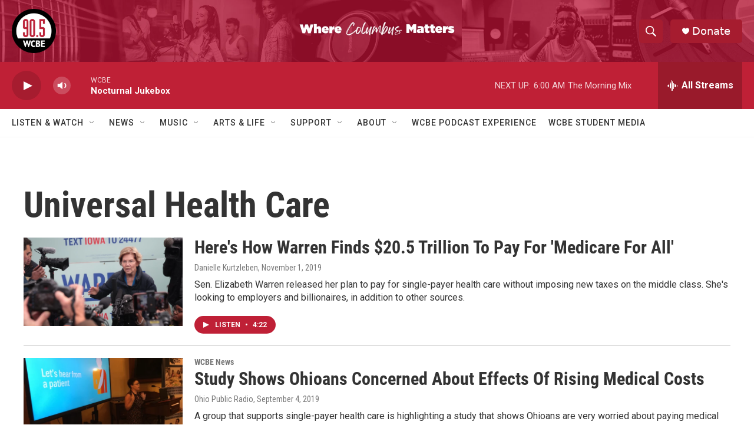

--- FILE ---
content_type: text/html; charset=utf-8
request_url: https://www.google.com/recaptcha/api2/aframe
body_size: 267
content:
<!DOCTYPE HTML><html><head><meta http-equiv="content-type" content="text/html; charset=UTF-8"></head><body><script nonce="CwHg2_asVsO6cS2xZHzzGg">/** Anti-fraud and anti-abuse applications only. See google.com/recaptcha */ try{var clients={'sodar':'https://pagead2.googlesyndication.com/pagead/sodar?'};window.addEventListener("message",function(a){try{if(a.source===window.parent){var b=JSON.parse(a.data);var c=clients[b['id']];if(c){var d=document.createElement('img');d.src=c+b['params']+'&rc='+(localStorage.getItem("rc::a")?sessionStorage.getItem("rc::b"):"");window.document.body.appendChild(d);sessionStorage.setItem("rc::e",parseInt(sessionStorage.getItem("rc::e")||0)+1);localStorage.setItem("rc::h",'1769154919134');}}}catch(b){}});window.parent.postMessage("_grecaptcha_ready", "*");}catch(b){}</script></body></html>